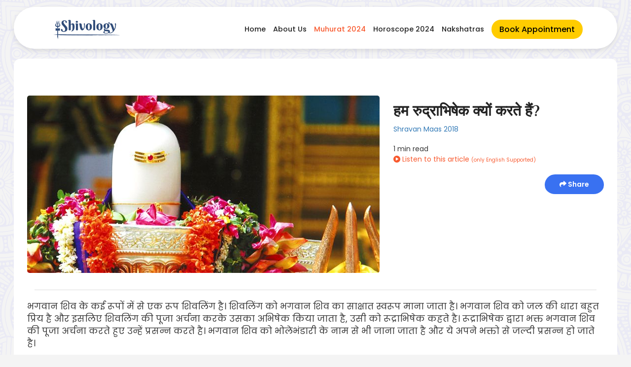

--- FILE ---
content_type: text/html; charset=UTF-8
request_url: https://shivology.com/articles/shravan-maas-2018/why-we-do-rudrabhishek/328
body_size: 9250
content:

<!DOCTYPE html>
<html lang="en">
<head>

  <meta http-equiv="Content-Type" content="text/html;charset=UTF-8">


  <meta name="viewport" content="width=device-width, initial-scale=1">
  <link rel="icon" type="image/png" href="https://www.shivology.com/img/fav.png" />
  <link rel="stylesheet" href="https://maxcdn.bootstrapcdn.com/bootstrap/3.3.7/css/bootstrap.min.css">

<!-- Include jQuery Mobile stylesheets -->

<base href="https://shivology.com/">

<meta name="google-site-verification" content="txV48oQHeHqxi8PCB2vYsWg2Yt0gc4ZtYrAk1h66w6g" />
 
<script src="https://kit.fontawesome.com/3f0669bf84.js" crossorigin="anonymous"></script> 

<script src="https://cdnjs.cloudflare.com/ajax/libs/jquery/3.3.1/jquery.min.js" type="text/javascript"></script>
   
   
    <link href='https://shivology.com/sggnstyle.css' rel='stylesheet' type='text/css'>

 

  <script src="https://maxcdn.bootstrapcdn.com/bootstrap/3.3.7/js/bootstrap.min.js"></script>
  <!-- Include the jQuery Mobile library -->



  <link rel="stylesheet" href="https://cdnjs.cloudflare.com/ajax/libs/font-awesome/4.7.0/css/font-awesome.min.css" />

 

<link rel="preconnect" href="https://fonts.googleapis.com">
<link rel="preconnect" href="https://fonts.gstatic.com" crossorigin>
<link href="https://fonts.googleapis.com/css2?family=Philosopher:ital,wght@0,400;0,700;1,400;1,700&family=Poppins:ital,wght@0,400;0,500;0,600;1,400;1,500;1,600&display=swap" rel="stylesheet">


<!-- Google Tag Manager -->
<script>(function(w,d,s,l,i){w[l]=w[l]||[];w[l].push({'gtm.start':
new Date().getTime(),event:'gtm.js'});var f=d.getElementsByTagName(s)[0],
j=d.createElement(s),dl=l!='dataLayer'?'&l='+l:'';j.async=true;j.src=
'https://www.googletagmanager.com/gtm.js?id='+i+dl;f.parentNode.insertBefore(j,f);
})(window,document,'script','dataLayer','GTM-KPJVXFT');</script>
<!-- End Google Tag Manager -->

<!-- Facebook Pixel Code -->
<script>
  !function(f,b,e,v,n,t,s)
  {if(f.fbq)return;n=f.fbq=function(){n.callMethod?
  n.callMethod.apply(n,arguments):n.queue.push(arguments)};
  if(!f._fbq)f._fbq=n;n.push=n;n.loaded=!0;n.version='2.0';
  n.queue=[];t=b.createElement(e);t.async=!0;
  t.src=v;s=b.getElementsByTagName(e)[0];
  s.parentNode.insertBefore(t,s)}(window, document,'script',
  'https://connect.facebook.net/en_US/fbevents.js');
  fbq('init', '213151963454398');
  fbq('track', 'PageView');
</script>
<noscript><img height="1" width="1" style="display:none"
  src="https://www.facebook.com/tr?id=213151963454398&ev=PageView&noscript=1"
/></noscript>
<!-- End Facebook Pixel Code -->


<!-- Hotjar Tracking Code for https://shivology.com/ -->
<script>
    (function(h,o,t,j,a,r){
        h.hj=h.hj||function(){(h.hj.q=h.hj.q||[]).push(arguments)};
        h._hjSettings={hjid:1780769,hjsv:6};
        a=o.getElementsByTagName('head')[0];
        r=o.createElement('script');r.async=1;
        r.src=t+h._hjSettings.hjid+j+h._hjSettings.hjsv;
        a.appendChild(r);
    })(window,document,'https://static.hotjar.com/c/hotjar-','.js?sv=');
</script>


<!-- Global site tag (gtag.js) - Google Ads: 760658271 -->
<script async src="https://www.googletagmanager.com/gtag/js?id=AW-760658271"></script>
<script>
  window.dataLayer = window.dataLayer || [];
  function gtag(){dataLayer.push(arguments);}
  gtag('js', new Date());

  gtag('config', 'AW-760658271');
</script>


 

</head>
<body>
    
    <!-- Google Tag Manager (noscript) -->
<noscript><iframe src="https://www.googletagmanager.com/ns.html?id=GTM-KPJVXFT"
height="0" width="0" style="display:none;visibility:hidden"></iframe></noscript>
<!-- End Google Tag Manager (noscript) -->


<script>
  fbq('track', 'ViewContent');
</script>

<style type="text/css">
 
body {
    font-family: 'Poppins', sans-serif!important;
} 

h1, h2 {
    font-family: 'Philosopher', sans-serif!important;
}

.text-center{
  text-align: center;
}
.new-logo{
  margin-left: 15%;
}
.yellow{
  color: #fff200;
}

.orange {
  color: #f8592e;
}
 
</style>

 
<header class="header-gpt">
  <div class="logo">
    <a href="https://shivology.com/">  
    <img src="https://shivology.com/img/Shivology Logo Dark.png" alt="Logo">
    </a>
  </div>    
  <nav>
    <ul>
        <a href="https://www.shivology.com/?utm_source=Website&utm_medium=Header&utm_campaign=Links"><p class="li-header-dark ">Home</p></a><a href="https://shivology.com/about-us.php?utm_source=Website&utm_medium=Header&utm_campaign=Links"><p class="li-header-dark ">About Us</p></a><a href="https://shivology.com/spiritual-events-and-news/shubh-muhurat/55?utm_source=Website&utm_medium=Header&utm_campaign=Links"><p class="li-header-dark orange">Muhurat 2024</p></a><a href="https://shivology.com/astrology/horoscope-2024/56?utm_source=Website&utm_medium=Header&utm_campaign=Links"><p class="li-header-dark ">Horoscope 2024</p></a><a href="https://shivology.com/astrology/dosha/shubh-aur-ashubh-nakashtra-in-hindi/113?utm_source=Website&utm_medium=Header&utm_campaign=Links"><p class="li-header-dark ">Nakshatras</p></a>
      <li><a href="https://shivology.com/book-appointment-sh.php?utm_source=Website&utm_medium=Header&utm_campaign=Links" class="book-btn">Book Appointment</a></li>
    </ul>
  </nav>
</header>


 




<link rel="stylesheet" href="https://cdnjs.cloudflare.com/ajax/libs/slick-carousel/1.8.1/slick-theme.min.css" integrity="sha512-17EgCFERpgZKcm0j0fEq1YCJuyAWdz9KUtv1EjVuaOz8pDnh/0nZxmU6BBXwaaxqoi9PQXnRWqlcDB027hgv9A==" crossorigin="anonymous" />


<link rel="stylesheet" href="https://cdnjs.cloudflare.com/ajax/libs/slick-carousel/1.8.1/slick.min.css" integrity="sha512-yHknP1/AwR+yx26cB1y0cjvQUMvEa2PFzt1c9LlS4pRQ5NOTZFWbhBig+X9G9eYW/8m0/4OXNx8pxJ6z57x0dw==" crossorigin="anonymous" />

<style type="text/css">

 

.img-float {
  float: left;
  margin-right: 2em;
}

.img-prop {
     border-radius: 0.5rem;
 }
 
.grad-purple {
    background: linear-gradient(0deg,#8b60ed,#b372bd);
    color:white;
    padding:2em;
    border-radius: 1em;
    margin-top: 1.5em;
    margin-bottom: 1.5em;
} 

.btnps{
    width: 45%;
    border-radius: 25px;
    font-size: 20px;
    font-weight: 700;
    border: solid;
    color: #553c03;
    border-color: #553c03;
    background-color: #FFC107;
}


table {
      width: 100%;
      border-collapse: collapse;
       
    }
    
td {
      padding: 10px;
      border: 1px solid #838383;
      text-align: left;
    }
    
 

    /* Alternate row colors */
    tr:nth-child(even) {
      background-color: #f4f9ff; /* Light blue shade */
    }

    tr:nth-child(odd) {
      background-color: #e1eefb; /* Dark blue */
    }    


.disclaimer-container {
    background-color: #175478; /* Background color for the disclaimer */
    color: #fff; /* Text color */
    padding: 10px; /* Padding around the text */
    font-size: 16px;
    font-weight: bold;
    text-align: center;
    border-radius: 10px; /* Rounded corners */
    box-shadow: 0px 4px 8px rgba(0, 0, 0, 0.1); /* Slight shadow for depth */
    margin: 10px auto; /* Margin for spacing around the container */
    max-width: 90%; /* Max width so it looks centered */
}
 
</style>


<br>


 
<!-- Article Section -->

<!-- Banner Section 
<div class="img-responsive">
    <img src="https://shivology.com/img/banner4.jpg" alt="Puja Banner" style=" display: block; width: 100%; ">
</div>

<br>
-->

  
<section id="category-section">
    
 

<title>रुद्राभिषेक क्यों किया जाता हैं? कैसे किया जाता हैं और लाभ क्या होते हैं रुद्राभिषेक से?
| शिवॉलजी</title>
<meta name="description" content="पायें शिव रुद्राभिषेक की सम्पूर्ण जानकारी क्यों की जाती हैं, पूजन विधि क्या है? महत्तव क्या है और लाभ कौन से प्राप्त होते हैं?
| शिवॉलजी"/>


<!-- Article Content -->
<div class="container">
    <br><br>
   <div class="row">
      
       <div class="col">
           
           <img src="https://shivology.com/img/article95.jpg" class="img-responsive img-prop img-float" style=" margin-bottom: 1em; " alt="Why we do Rudrabhishek?">
           
       </div>
           
       <div class="col">
             
           <!-- Article Name -->
           <h2 class="art-title-23" style=" margin-top: 0.5em; text-align: left;">हम रुद्राभिषेक क्यों करते हैं?</h2>
           
           <a href="https://shivology.com/festivals/shravan-maas-2018/32">Shravan Maas 2018</a>   
           <br><br>
           
           <div id="reading-time">             1 min read             
             
           </div>
 
           <button id="listenButton" style="color: #f8592e; background:none; border:none; padding-left: 0;"><i class="fa-solid fa-circle-play"></i> Listen to this article <span style="font-size:10px;">(only English Supported)</span></button>
           
           <div id="articleContentlisten" style="display: none;">
                      
           .'<p>भगवान शिव के कई रूपों में से एक रूप शिवलिंग है। शिवलिंग को भगवान शिव का साक्षात स्वरूप माना जाता है। भगवान शिव को जल की धारा बहुत प्रिय है और इसलिए शिवलिंग की पूजा अर्चना करके उसका अभिषेक किया जाता है, उसी को रूद्राभिषेक कहते है। रूद्राभिषेक द्वारा भक्त भगवान शिव की पूजा अर्चना करते हुए उन्हें प्रसन्न करते है। भगवान शिव को भोलेभंडारी के नाम से भी जाना जाता है और ये अपने भक्तो से जल्दी प्रसन्न हो जाते है।</p>
<p>&nbsp;</p>
<p><span style="color: #ff6600;"><strong>रूद्राभिषेक का लाभ</strong></span></p>
<p>मनुष्य जिस भी उद्देश्य से रूद्राभिषेक करता है, वह पूर्ण होता है।</p>
<p>रूद्राभिषेक करने से आपको सुख-शांति, खुशी, धन और सफलता मिलती है।</p>
<p>जल में इत्र मिलाकर अगर व्यक्ति रूद्राभिषेक करता है तो उसकी सारी बीमारियां नष्ट हो जाती है।</p>
<p>गन्ने के रस से रूद्राभिषेक करने पर लक्ष्मी की प्राप्ति होती है।</p>
<p>धनवृद्धि के लिए शहद और घी से रूद्र का अभिषेक करे।</p>
<p>रूद्राभिषेक करने से मनुष्य की हर मनोकामना पूरी होती है।</p>
<p>मोक्ष की प्राप्ति के लिए तीर्थस्थान के जल से अभिषेक करना चाहिए।</p>
<p>सरसों के तेल से अभिषेक करने पर शत्रु पराजित होते है।</p>
<p>रुद्राभिषेक से मानव की आत्मशक्ति, ज्ञानशक्ति और मंत्रशक्ति जागृत होती है |</p>
<p>अभिषेक से ग्रह दोष और रोगों से मुक्ति मिल जाती है।</p>
<p>भगवान शिव का रूद्राभिषेक करने से मनवांछित फल प्राप्त होता है।</p>
<p>&nbsp;</p>
<p><span style="color: #ff6600;"><strong>रूद्राभिषेक का महत्व </strong></span></p>
<p>प्राचीन कथा के अनुसार विष्णु की नाभि से उत्पन्न कमल से ब्रह्मा जी की उत्पत्ति हुई थी।</p>
<p>ब्रह्माजी द्वारा अपने जन्म का कारण पूछने पर विष्णुजी ने ब्रह्मा की उत्पत्ति का रहस्य बताया।</p>
<p>यह कहा कि मेरे कारण ही आपका जन्म हुआ है, लेकिन ब्रह्माजी यह स्वीकार करने के लिए तैयार नहीं हुए और दोनों में युद्ध शुरू हो गया।</p>
<p>भगवान शिव इस युद्ध से नाराज होकर रुद्र लिंग रूप में अवतरित हुए।</p>
<p>इस लिंग का आदि -अंत जब ब्रह्मा और विष्णु को पता नहीं चला तो उन्होंने हार मान ली।</p>
<p>फिर दोनों ने मिलकर लिंग का अभिषेक किया, जिससे भगवान शिव प्रसन्न हो गए और तभी से रुद्राभिषेक का आरम्भ हुआ।</p>
<p>&nbsp;</p>
<p><span style="color: #ff6600;"><strong>पूजा विधि</strong></span></p>
<p>रूद्राभिषेक ब्राह्मण द्वारा सम्पन्न करवाया जाता है।</p>
<p>इस रूद्राभिषेक में पंचामृत से लेकर गन्ने का रस, दीपक, तेल या घी, फूल, फल इत्यादि सामग्री का प्रयोग होता है।</p>
<p>शिवलिंग को उत्तर दिशा में स्थापित करते हुए भक्त शिवलिंग के निकट पूर्व दिशा की ओर मुंख करके बैठते हैं।</p>
<p>रूद्राभिषेक का प्रारंभ गंगा जल से किया जाता है और गंगा जल के साथ हर तरह के अभिषेक के बीच शिवलिंग को स्नान करवाया जाता है।</p>
<p>इसके बाद अभिषेक के लिए आवश्यक सभी सामग्री शिवलिंग पर अर्पण की जाती है।</p>
<p>अंत में, भगवान की आरती करने के बाद विशेष व्यंजन अर्पित किये जाते हैं।</p>
<p>रूद्राभिषेक की संपूर्ण प्रक्रिया में रूद्राम या ' ॐ नम: शिवाय' का जाप किया जाता है।</p>
<p>&nbsp;</p>
<p style="text-align: center;"><span style="color: #ff6600;"><strong>रूद्राभिषेक का मंत्र</strong></span></p>
<p style="text-align: center;"><strong><span style="color: #993366;">ॐ नम:शिवाय</span></strong></p>
<p style="text-align: center;"><strong><span style="color: #993366;">ॐ हौं जूं सः ॐ भूर्भुवः स्वः ॐ त्र्यम्&zwj;बकं यजामहे सुगन्धिं पुष्टिवर्धनम् उर्वारुकमिव बन्&zwj;धनान् मृत्&zwj;योर्मुक्षीय मामृतात् ॐ स्वः भुवः भूः ॐ सः जूं हौं ॐ&nbsp;!!</span></strong></p>.'           
           
           </div>
           
           
           <br><br>
                         
           <a href="https://www.facebook.com/sharer.php?u=http%3A%2F%2Fshivology.com%2Farticles%2Fshravan-maas-2018%2Fwhy-we-do-rudrabhishek%2F328" class="share-button" style=" float: right; "><i class="fas fa-share"></i> Share</a> 
           
          
           
   
       </div>

        
   </div>
   
   <hr style=" border-top: 1px solid #dddddd; ">
   
   <div id="article-content" class="row " style="font-size:18px;">
       <p>भगवान शिव के कई रूपों में से एक रूप शिवलिंग है। शिवलिंग को भगवान शिव का साक्षात स्वरूप माना जाता है। भगवान शिव को जल की धारा बहुत प्रिय है और इसलिए शिवलिंग की पूजा अर्चना करके उसका अभिषेक किया जाता है, उसी को रूद्राभिषेक कहते है। रूद्राभिषेक द्वारा भक्त भगवान शिव की पूजा अर्चना करते हुए उन्हें प्रसन्न करते है। भगवान शिव को भोलेभंडारी के नाम से भी जाना जाता है और ये अपने भक्तो से जल्दी प्रसन्न हो जाते है।</p>
<p>&nbsp;</p>
<p><span style="color: #ff6600;"><strong>रूद्राभिषेक का लाभ</strong></span></p>
<p>मनुष्य जिस भी उद्देश्य से रूद्राभिषेक करता है, वह पूर्ण होता है।</p>
<p>रूद्राभिषेक करने से आपको सुख-शांति, खुशी, धन और सफलता मिलती है।</p>
<p>जल में इत्र मिलाकर अगर व्यक्ति रूद्राभिषेक करता है तो उसकी सारी बीमारियां नष्ट हो जाती है।</p>
<p>गन्ने के रस से रूद्राभिषेक करने पर लक्ष्मी की प्राप्ति होती है।</p>
<p>धनवृद्धि के लिए शहद और घी से रूद्र का अभिषेक करे।</p>
<p>रूद्राभिषेक करने से मनुष्य की हर मनोकामना पूरी होती है।</p>
<p>मोक्ष की प्राप्ति के लिए तीर्थस्थान के जल से अभिषेक करना चाहिए।</p>
<p>सरसों के तेल से अभिषेक करने पर शत्रु पराजित होते है।</p>
<p>रुद्राभिषेक से मानव की आत्मशक्ति, ज्ञानशक्ति और मंत्रशक्ति जागृत होती है |</p>
<p>अभिषेक से ग्रह दोष और रोगों से मुक्ति मिल जाती है।</p>
<p>भगवान शिव का रूद्राभिषेक करने से मनवांछित फल प्राप्त होता है।</p>
<p>&nbsp;</p>
<p><span style="color: #ff6600;"><strong>रूद्राभिषेक का महत्व </strong></span></p>
<p>प्राचीन कथा के अनुसार विष्णु की नाभि से उत्पन्न कमल से ब्रह्मा जी की उत्पत्ति हुई थी।</p>
<p>ब्रह्माजी द्वारा अपने जन्म का कारण पूछने पर विष्णुजी ने ब्रह्मा की उत्पत्ति का रहस्य बताया।</p>
<p>यह कहा कि मेरे कारण ही आपका जन्म हुआ है, लेकिन ब्रह्माजी यह स्वीकार करने के लिए तैयार नहीं हुए और दोनों में युद्ध शुरू हो गया।</p>
<p>भगवान शिव इस युद्ध से नाराज होकर रुद्र लिंग रूप में अवतरित हुए।</p>
<p>इस लिंग का आदि -अंत जब ब्रह्मा और विष्णु को पता नहीं चला तो उन्होंने हार मान ली।</p>
<p>फिर दोनों ने मिलकर लिंग का अभिषेक किया, जिससे भगवान शिव प्रसन्न हो गए और तभी से रुद्राभिषेक का आरम्भ हुआ।</p>
<p>&nbsp;</p>
<p><span style="color: #ff6600;"><strong>पूजा विधि</strong></span></p>
<p>रूद्राभिषेक ब्राह्मण द्वारा सम्पन्न करवाया जाता है।</p>
<p>इस रूद्राभिषेक में पंचामृत से लेकर गन्ने का रस, दीपक, तेल या घी, फूल, फल इत्यादि सामग्री का प्रयोग होता है।</p>
<p>शिवलिंग को उत्तर दिशा में स्थापित करते हुए भक्त शिवलिंग के निकट पूर्व दिशा की ओर मुंख करके बैठते हैं।</p>
<p>रूद्राभिषेक का प्रारंभ गंगा जल से किया जाता है और गंगा जल के साथ हर तरह के अभिषेक के बीच शिवलिंग को स्नान करवाया जाता है।</p>
<p>इसके बाद अभिषेक के लिए आवश्यक सभी सामग्री शिवलिंग पर अर्पण की जाती है।</p>
<p>अंत में, भगवान की आरती करने के बाद विशेष व्यंजन अर्पित किये जाते हैं।</p>
<p>रूद्राभिषेक की संपूर्ण प्रक्रिया में रूद्राम या ' ॐ नम: शिवाय' का जाप किया जाता है।</p>
<p>&nbsp;</p>
<p style="text-align: center;"><span style="color: #ff6600;"><strong>रूद्राभिषेक का मंत्र</strong></span></p>
<p style="text-align: center;"><strong><span style="color: #993366;">ॐ नम:शिवाय</span></strong></p>
<p style="text-align: center;"><strong><span style="color: #993366;">ॐ हौं जूं सः ॐ भूर्भुवः स्वः ॐ त्र्यम्&zwj;बकं यजामहे सुगन्धिं पुष्टिवर्धनम् उर्वारुकमिव बन्&zwj;धनान् मृत्&zwj;योर्मुक्षीय मामृतात् ॐ स्वः भुवः भूः ॐ सः जूं हौं ॐ&nbsp;!!</span></strong></p>
   </div>
   
 
<div class="disclaimer-container">
    <marquee behavior="scroll" direction="left" scrollamount="5">
        Disclaimer: We are not associated with any temple/religious institution across India and Foreign Countries. If you book any kind of Puja service, then we will perform the puja on your behalf as per your request and the puja will be performed here at our place.
    </marquee>
</div>

</div>
<br> 

 
</section>

<!-- Article Section Ends -->    
 
<br> 

<!-- Trending Articles --> 
<div class="container">
 
 <h3 class="art-title-23">Trending Articles</h3>
 <br>
 <div class="flex-cc">
 
        

   <div class="container img-card">
           <a href="https://shivology.com/articles/shubh-muhurat/marriage-muhurat/926"> 
           <div class="flex-container-row">
               <img src="https://shivology.com/img/auspicious-marriage-muhurat.jpg" width="100" class="img-responsive img-prop" alt="marriage-muhurat">
           <h5 class="h5-title">शुभ विवाह मुहूर्त 2024</h5>

           </div>
           </a>
            
           <a href="https://shivology.com/articles/shubh-muhurat/marriage-muhurat/926" class="text-float clearfix">Read More <i class="fas fa-caret-right" aria-hidden="true"></i></a>           
      
   </div>


   <div class="container img-card">
           <a href="https://shivology.com/articles/shubh-muhurat/griha-pravesh-muhurat/927"> 
           <div class="flex-container-row">
               <img src="https://shivology.com/img/griha-pravesh-muhurat.jpg" width="100" class="img-responsive img-prop" alt="griha-pravesh-muhurat">
           <h5 class="h5-title">गृह प्रवेश शुभ मुहूर्त 2024</h5>

           </div>
           </a>
            
           <a href="https://shivology.com/articles/shubh-muhurat/griha-pravesh-muhurat/927" class="text-float clearfix">Read More <i class="fas fa-caret-right" aria-hidden="true"></i></a>           
      
   </div>


   <div class="container img-card">
           <a href="https://shivology.com/articles/shubh-muhurat/vehicle-purchase-muhurat/929"> 
           <div class="flex-container-row">
               <img src="https://shivology.com/img/shubh-vehicle-purchase-muhurat.jpg" width="100" class="img-responsive img-prop" alt="vehicle-purchase-muhurat">
           <h5 class="h5-title">वाहन खरीदने का शुभ मुहूर्त 2024</h5>

           </div>
           </a>
            
           <a href="https://shivology.com/articles/shubh-muhurat/vehicle-purchase-muhurat/929" class="text-float clearfix">Read More <i class="fas fa-caret-right" aria-hidden="true"></i></a>           
      
   </div>
   


 </div>
</div>

<!-- Trending Articles Ends --> 

<br>

<div class="container">

<section class="grad-purple">
<span style=" font-size: 20px; "><strong>Get Detailed Consultation with Acharya Gagan</strong></span>
<br>
<span style="font-size:16px">Discuss regarding all your concerns with Acharyaji over the call and get complete solution for your problem. </span>
<br>

<a href="https://shivology.com/book-appointment.php?utm_source=Website&utm_medium=Article&utm_campaign=Banner">
<button class="btn consult-button" style=" margin-top: 2em; ">Book Now</button>
</a>
    
</section>   
</div>  

<br><br>

 


<!-- Event snippet for Book Puja Now button conversion page
In your html page, add the snippet and call gtag_report_conversion when someone clicks on the chosen link or button. -->
<script>
function gtag_report_conversion(url) {
  var callback = function () {
    if (typeof(url) != 'undefined') {
      window.location = url;
    }
  };
  gtag('event', 'conversion', {
      'send_to': 'AW-760658271/8ol3COW365ICEN_y2uoC',
      'event_callback': callback
  });
  return false;
}
</script>


  

<script src="https://ajax.googleapis.com/ajax/libs/jquery/3.5.1/jquery.min.js"></script>

<script src="https://cdnjs.cloudflare.com/ajax/libs/slick-carousel/1.8.1/slick.min.js" integrity="sha512-XtmMtDEcNz2j7ekrtHvOVR4iwwaD6o/FUJe6+Zq+HgcCsk3kj4uSQQR8weQ2QVj1o0Pk6PwYLohm206ZzNfubg==" crossorigin="anonymous"></script>

<script type="text/javascript">
	$('.slider').slick({
  dots: true,
  infinite: true,
  speed: 300,
  slidesToShow: 1,
  slidesToScroll: 1,
  autoplay: true,
  autoplaySpeed: 5000,
  responsive: [
    {
      breakpoint: 1024,
      settings: {
        slidesToShow: 1,
        slidesToScroll: 1,
        infinite: true,
        dots: true
      }
    },
    {
      breakpoint: 600,
      settings: {
        slidesToShow: 1,
        slidesToScroll: 1
      }
    },
    {
      breakpoint: 480,
      settings: {
        slidesToShow: 1,
        slidesToScroll: 1
      }
    }
    // You can unslick at a given breakpoint now by adding:
    // settings: "unslick"
    // instead of a settings object
  ]
});
	

</script>




<script type="text/javascript">
	$('.slider-img').slick({
  dots: true,
  infinite: true,
  speed: 300,
  slidesToShow: 2,
  slidesToScroll: 1,
  autoplay: true,
  autoplaySpeed: 3000,
  responsive: [
    {
      breakpoint: 1024,
      settings: {
        slidesToShow: 2,
        slidesToScroll: 1,
        infinite: true,
        dots: true
      }
    },
    {
      breakpoint: 600,
      settings: {
        slidesToShow: 2,
        slidesToScroll: 1,
        arrows: false
      }
    },
    {
      breakpoint: 480,
      settings: {
        slidesToShow: 2,
        slidesToScroll: 1,
        arrows: false
      }
    }
    // You can unslick at a given breakpoint now by adding:
    // settings: "unslick"
    // instead of a settings object
  ]
});
	

</script> 

<!--
<script>
function speakArticle() {
  var articleContentlisten = document.getElementById("articleContentlisten").innerText;
  var msg = new SpeechSynthesisUtterance(articleContentlisten);
  window.speechSynthesis.speak(msg);
}

var listenButton = document.getElementById("listenButton");
listenButton.addEventListener("click", speakArticle);
</script>
-->

<script>
var speechSynthesis = window.speechSynthesis;
var selectedVoiceIndex = 0; // Index of the selected voice

// Function to start the speech
function startSpeech() {
  var articleContentlisten = document.getElementById("articleContentlisten").innerText;
  var msg = new SpeechSynthesisUtterance(articleContentlisten);
  msg.voice = speechSynthesis.getVoices()[selectedVoiceIndex];
  speechSynthesis.speak(msg);
}

// Set a default voice
speechSynthesis.onvoiceschanged = function() {
  var voices = speechSynthesis.getVoices();
  // Set your desired default voice index
  selectedVoiceIndex = 2; // Example: selecting the second voice
};

var listenButton = document.getElementById("listenButton");
listenButton.addEventListener("click", startSpeech);
</script>


<style type="text/css">
  .footer_link{
    color: white!important;
    cursor: pointer;

  }
   .footer_link:hover {
    color: white!important;
    cursor: pointer;
    
  }

.footer-img1{
margin-bottom: 2%;

}


.img-center{

margin-left: auto;
margin-right: auto;

}

@media only screen and (max-width: 600px) {
    .maxout{
        margin-bottom: 5%;
    }
}

 

.cnak {
  background: #4d3860;
  color: white;
  margin-left: auto;
  margin-right: auto;
}

.cnakp {
  background: #422f48;
  color: white;
  margin-left: auto;
  margin-right: auto;
}

.cnakq {
  color: white;
  margin-left: auto;
  margin-right: auto;
}

hr.style13 {
	height: 10px;
	border: 0;
	box-shadow: 0 10px 10px -10px #8c8b8b inset;
}

hr.style14 { 
  border: 0; 
  height: 1px; 
  background-image: -webkit-linear-gradient(left, #f0f0f0, #8c8b8b, #f0f0f0);
  background-image: -moz-linear-gradient(left, #f0f0f0, #8c8b8b, #f0f0f0);
  background-image: -ms-linear-gradient(left, #f0f0f0, #8c8b8b, #f0f0f0);
  background-image: -o-linear-gradient(left, #f0f0f0, #8c8b8b, #f0f0f0); 
}


.li-header-ak {
    margin-right: 0px;
    color: white;
    font-family: Nunito;
    font-weight: 600!important;
    font-size: 17px!important;
}

 
</style>

 


 

<div class="container-fluid cnakp" style=" padding-top: 2em;">


<center style="
    padding-left:  10%;
    padding-right: 10%;
">
 
 
<div class="row">

   <div class="col-md-4">
    <p style="font-size:17px;"><strong>100% Secured Payment Methods</strong></p>
    <img src="https://shivology.com/img/bm1.png" class="img-responsive" alt="Shivology">
   </div>

   <div class="col-md-4">
    <p style="font-size:17px;"><strong>Associated with Major Courier Partners</strong></p>
    <img src="https://shivology.com/img/bm2.png" class="img-responsive" alt="Shivology">
   </div>

   <div class="col-md-4">
    <p style="font-size:17px;"><strong>We provide Spiritual Services Worldwide</strong></p>
    <img src="https://shivology.com/img/bm3.png" class="img-responsive" alt="Spiritual Services in USA, Canada, UK, Germany, Australia, France & many more">
   </div>

</div>

<br>

</center>


</div>





   <footer class="footer footer-cont">
             <br>

            <div class="container footer-mob-cont">
              <center>
              <div class="row">
                <div class="col-md-4 maxout">
                    <h4 style="color: #ffd60a;"><strong>Our Services</strong></h4>

<a href="https://shivology.com/book-appointment.php?utm_source=Website&utm_medium=Footer&utm_campaign=Col_Links"><p class="li-header-ak">Astrology Consultation</p></a><a href="https://shivology.com/book-appointment.php?utm_source=Website&utm_medium=Footer&utm_campaign=Col_Links"><p class="li-header-ak">Spiritual Services</p></a><a href="https://shivology.com/spiritual-events-and-news/shubh-muhurat/55?utm_source=Website&utm_medium=Footer&utm_campaign=Col_Links"><p class="li-header-ak">Muhurat 2024</p></a>


           
                    
                </div>


                <div class="col-md-4 maxout">
                  <h4 style="color: #ffd60a;"><strong>Articles</strong></h4>

                
<a href="https://shivology.com/astrology/dosha/what-is-kaal-sarp-dosha-and-what-are-its-effects/7?utm_source=Website&utm_medium=Footer&utm_campaign=Col_Links"><p class="li-header-ak">Kaal Sarp Dosha Effects</p></a><a href="https://shivology.com/astrology/horoscope-2024/56?utm_source=Website&utm_medium=Footer&utm_campaign=Col_Links"><p class="li-header-ak">Horoscope 2024</p></a><a href="https://shivology.com/astrology/dosha/what-is-sharapit-dosh/586?utm_source=Website&utm_medium=Footer&utm_campaign=Col_Links"><p class="li-header-ak">Shrapit Dosha</p></a>   


                </div>



                <div class="col-md-4 maxout">
                  <h4 style="color: #ffd60a;"><strong>Contact Us</strong></h4>
                    <a href="tel: +91-9599955918"><p style="color:white; font-size:17px;"><i class="fa fa-phone"></i>&nbsp; +91-9599955918</p></a>
                    <a href="mailto:shivology108@gmail.com?Subject=Query"><p style="color:white; font-size:17px;"><i class="fa fa-envelope"></i>&nbsp; shivology108@gmail.com</p></a>
                    <p style="font-size:17px;"><i class="fa fa-map-marker"></i>&nbsp; New Delhi, India</p>
                    
                </div>



              </div>
</center>

<br>
              <div class="container social-cont">
                
            <div class="row">
   
        <center>
               <a target="_blank" href="https://www.facebook.com/shivology108/" class="footer_link"><i class="fa fa-facebook-square social-footer" aria-hidden="true"></i></a>
              <a target="_blank" href="https://twitter.com/Shivology1008" class="footer_link"> <i class="fa fa-twitter social-footer" aria-hidden="true"></i></a>
              <a target="_blank" href="https://www.youtube.com/c/shivology" class="footer_link"> <i class="fa fa-youtube-play social-footer" aria-hidden="true"></i></a>
              <a target="_blank" href="https://www.instagram.com/shivology108/" class="footer_link"> <i class="fa fa-instagram social-footer" aria-hidden="true"></i></a>

 <!-- <a target="_blank" href="https://goo.gl/maps/yfxZPHtzJxB2" class="footer_link"> <i class="fa fa-google-plus social-footer" aria-hidden="true"></i></a> -->
          
            </center>
        </div>

              </div>


<div class="container-fluid cnakq" style=" padding-top: 15px;">


<center>


<div class="row">

   <div class="col-md-4">
    <h4 style="color: #ffd60a;"><strong>Important Links</strong></h4>
    
    
       <div class="row" style="font-size:17px;">
         <a href="https://shivology.com/disclaimer.php?utm_source=Website&utm_medium=Footer&utm_campaign=Lwr_Links"><p style="color: white;">Disclaimer</p></a>
       </div>
       <div class="row" style="font-size:17px;">
         <a href="https://shivology.com/terms-and-conditions.php?utm_source=Website&utm_medium=Footer&utm_campaign=Lwr_Links"><p style="color: white;">Terms & Conditions</p></a>
       </div>
       <div class="row" style="font-size:17px;">
         <a href="https://shivology.com/terms-and-conditions.php?utm_source=Website&utm_medium=Footer&utm_campaign=Lwr_Links"><p style="color: white;">Privacy Policy</p></a>
       </div>
   </div>

   <div class="col-md-4">
    <h4 style="color: #ffd60a;"><strong>Reports</strong></h4>
     
       <div class="row" style="font-size:17px;">
         <a href="https://www.shivology.com?utm_source=Website&utm_medium=Footer&utm_campaign=Links"><p style="color: white;">Ask Any Question Report</p> </a>
       </div>
       <div class="row" style="font-size:17px;">
          <a href="https://www.shivology.com?utm_source=Website&utm_medium=Footer&utm_campaign=Links"><p style="color: white;">Muhurat Calculator</p> </a>
       </div>
       <div class="row" style="font-size:17px;">
        <a href="https://www.shivology.com?utm_source=Website&utm_medium=Footer&utm_campaign=Links"> <p style="color: white;">Dosha Reports</p> </a>
       </div>
   </div>

   <div class="col-md-4">
    <h4 style="color: #ffd60a;"><strong>Shubh Muhurat 2024</strong></h4>
    <div class="row" style="font-size:17px;">
         <a href="https://shivology.com/spiritual-events-and-news/shubh-muhurat/marriage-muhurat/926?utm_source=Website&utm_medium=Footer&utm_campaign=Lwr_Links"><p style="color: white;">Marriage Muhurat 2024</p></a>
       </div>
       <div class="row" style="font-size:17px;">
         <a href="https://shivology.com/spiritual-events-and-news/shubh-muhurat/griha-pravesh-muhurat/927?utm_source=Website&utm_medium=Footer&utm_campaign=Lwr_Links"><p style="color: white;">Griha Pravesh Muhurat 2024</p></a>
       </div>
       <div class="row" style="font-size:17px;">
         <a href="https://shivology.com/spiritual-events-and-news/shubh-muhurat/mundan-muhurat/928?utm_source=Website&utm_medium=Footer&utm_campaign=Lwr_Links"><p style="color: white;">Mundan Muhurat 2024</p></a>
       </div>
       <div class="row" style="font-size:17px;">
         <a href="https://shivology.com/spiritual-events-and-news/shubh-muhurat/vehicle-purchase-muhurat/929?utm_source=Website&utm_medium=Footer&utm_campaign=Lwr_Links"><p style="color: white;">Vehicle Purchase Muhurat 2024</p></a>
       </div>
   </div>

</div>

<br>

</center>


</div>


<hr class="footer-sep">
  
  <center>

  <p>&copy; Shivology 2025. All Rights Reserved</p>
  <a href="https://shivology.com/terms-and-conditions.php"><p style="color:white;">Terms & Conditions | Privacy Policy | Disclaimer</p></a>

  </center>
 
            </div>

<br>



          </footer>
      </div>
  </div>

 <script>
       $(document).ready(function() {
      $("#content-slider").lightSlider({
                loop:true,
                keyPress:true
            });
            $('#image-gallery').lightSlider({
                gallery:true,
                item:1,
                thumbItem:9,
                slideMargin: 0,
                speed:500,
                auto:true,
                loop:true,
                onSliderLoad: function() {
                    $('#image-gallery').removeClass('cS-hidden');
                }  
            });
    });
    </script>

<!-- Global site tag (gtag.js) - Google Analytics -->
<script async src="https://www.googletagmanager.com/gtag/js?id=UA-134131431-1"></script>
<script>
  window.dataLayer = window.dataLayer || [];
  function gtag(){dataLayer.push(arguments);}
  gtag('js', new Date());

  gtag('config', 'UA-134131431-1');
</script>




</body>

  <!--   Core JS Files   -->
  


  <!--  Google Maps Plugin    -->
  

  <!-- Material Dashboard javascript methods -->


  <!-- Material Dashboard DEMO methods, don't include it in your project! -->
  
</html>




--- FILE ---
content_type: text/css
request_url: https://shivology.com/sggnstyle.css
body_size: 10898
content:
    .collapse-right-nav{
      float: left;
      margin: 2%;
      border: none;
    }


    .back-nav-color{
      background: #4d3374;
      box-shadow: 0px 1px 2px 0px;
    

    }
    .navbar{
      border: none;
    }


.test-mob{
font-size: 17px;

}

.floater{
bottom: 8%!important;

}

.mob-test-head{

    font-size: 23px;
    margin-top: 7%;
    color: #91143e;
}


    .bar1, .bar2, .bar3 {
      width: 29px;
      height: 2px;
      background-color: #ffffff;
      margin: 6px 0;
      transition: 0.4s;
    }

    .change .bar1 {
      -webkit-transform: rotate(-45deg) translate(-9px, 6px) ;
      transform: rotate(-45deg) translate(-9px, 6px) ;
    }

    .change .bar2 {opacity: 0;}

    .change .bar3 {
      -webkit-transform: rotate(45deg) translate(-8px, -8px) ;
      transform: rotate(45deg) translate(-8px, -8px) ;
    }


    .bar-padding{
      padding: 4%;
    }


    .product-image{
      margin: auto;
      width: 100%;
    }

    .c-bread{
      padding-left: 1%;
      color: grey;
    }

    .product-name{

      color: #dc143c;

    }

    .sku{
      color: grey;

    }

    .stars{
      float: right;
      color: #ffcc00;
      padding-right: 2%;
      font-size: 18px;
    }



    .prices{
      font-size: 25px;
      font-weight: 600;
      color: #dc143c;

    }

    strike{
      color: grey;
      padding-right: 2%;
          font-size: 18px;
    }

    .reviews-count-top{
      color: black;
      font-size: 14px;
      text-align: center;
    }


    .cart-svg{
      float: right;
      height: 35px;
      padding: 1%;
    }

    .offer-heading{
      color: #dc143c;
      font-size: 17px;
      font-weight: 700;
    }

    .coupon-box{

      border: 3px solid grey;
      border-style: dashed;
      background: #e8e8e8;
      font-size: 17px;


    }

    .description-heading{
      color: #dc143c;
      font-size: x-large;  
    }


    .check-pin{
      color: #dc143c;
      font-size: x-large; 

    }

    .pin-box{
      width: 72%;
      margin: 2% 0%;
    }

    .pin-btn{
      background-color: #03A9F4;
      color: white;
      font-size: 18px;
      border-radius: 0px;
      border-color: #03A9F4;
    }


    .border-none{
      border-radius: 0px;
    }


    .description{
      text-align: justify;
    }

    .reviews-heading{
      color: #dc143c;
      font-size: x-large;
    }

    .review-user{
      font-weight: 700;
    color: #D84315;
    }

    .review-date{
      font-weight: 600;
    }


    .nav-tabs>li>a.tabs{
      padding: 10px 8px;
      color: #1e6faf;
      font-size: 13px;
      font-weight: 600;

    }

    .pin-input{
      height: 39px;
    }

    .nav-tabs>li.active{
      border-bottom: 4px solid #2196F3;
    }

   



  /* sidebar */


  .sidenav {
    height: 100%; /* 100% Full-height */
    width: 0; /* 0 width - change this with JavaScript */
    position: fixed; /* Stay in place */
    z-index: 1001; /* Stay on top */
    top: 0;
    left: 0;
    background-color: #fff; /* Black*/
    overflow-x: hidden; /* Disable horizontal scroll */

    transition: 0.5s; /* 0.5 second transition effect to slide in the sidenav */
  }

  /* The navigation menu links */
  .sidenav a {
    padding: 8px 8px 8px 32px;
    text-decoration: none;
    font-size: 16px;
    color: #818181;
    display: block;
    transition: 0.3s
  }

  /* When you mouse over the navigation links, change their color */
  .sidenav a:hover, .offcanvas a:focus{
    color: #111;
  }

  /* Position and style the close button (top right corner) */
  .sidenav .closebtn {
    
       padding: 0px 0px 0px 0px;
    font-size: 36px;
  
  }

  /* Style page content - use this if you want to push the page content to the right when you open the side navigation */
  #main {
    transition: margin-left .5s;
    padding: 20px;
  }

  /* On smaller screens, where height is less than 450px, change the style of the sidenav (less padding and a smaller font size) */
  @media screen and (max-height: 450px) {
    .sidenav {padding-top: 15px;}
    .sidenav a {font-size: 18px;}
  }



  /* sidebar ends*/




  .red-strip{
    height: 30px;
    background-color: #d22133;
  }


body{
  font-family: 'Poppins', sans-serif;
}


.footer-link{
  color: white;
}



.search-result{
  margin-bottom: 0px;
}



.slider-wider{
  display: -webkit-inline-box;
  position: relative;

}


.slider-images{

        
        height: 160px;
}


.slider-class{
  margin-right: 2%;
  width: 40%;
}




.inline-flex{
  display: flex;
}


.img-conf{

    width: 100%;
     margin-bottom: 12%;
    height: 100%;
    box-shadow: 0px 0px 2px 1px black;
}


.overflow-x-hidden{
  overflow-x: hidden;
}


.border-bottom-me{
  border-bottom: 1px solid #dedada;
}



.red-carpet{
      background: #4d3374;
  margin-right: 0px;
  margin-left: 0px;
  height: 50px;
}

.login-login{

}

.color-white{
  color: white;
}

.margin-top-arrow{
  
      margin-top: 30%;
}

.margin-top-login{
      margin-top: 10%;
    font-size: 16px;
    float: right;
    color: white;
}


.collapse{
  margin-left: 6%;
}

.seemore{
  margin-top: 20px;
    margin-right: 2%;
}
.seemore2{
  margin-top: -31px;
    margin-right: 2%;
    float: right;
}

.margin-right-3{
      margin-right: 4%;
}

.deg-90{
  transform: rotate(90deg);
}

.deg-0{
  transform: rotate(0deg);
}



.margin-2{
  margin-left: 2%;
}


.logoing{
 font-size: 24px;
 color: white; 
 margin-top: 2%;

}

.logoing2{

 margin-top: 3.7%;
}


body{
  font-family: 'Poppins', sans-serif;
  background-color: #f4f4f4!important;
  background-image: url('../pattern.png');
}


  .idharer{
    margin-left: 20%;
  }
  .toimage{
    border-radius: 195px;
    width: 35%;
       box-shadow: 2px 2px 10px rgba(0, 0, 0, 0.57);
        margin-top: -16%;
        margin-right: auto;
        margin-left: auto;
  }
  .reviewing_no{
    font-size: 22px;
    color: #004a80;
    width: 40%;
    padding-left: 0%;
    text-align: center;
    font-weight: 600;

  }
  .reviewing_no2{
    font-size: 22px;
    color: #004a80;
    text-align: center;
    margin-left: 20%;
    width: 40%;
    font-weight: 600;

  }
  .uparkheenchna{
    margin-top: -16%;
    margin-left: -2%;
  }
  .fa-thumbs-o-up{
    font-size: 20px;
  }
  .reviewing_text{
    font-size: 16px;
  }
  .vendor_name{
    color: #3d0e1e;
    font-size: 22px;
    font-weight: 600;
    margin-top: 4%;
  }
  .locality_name{
    color: #3d3d3d;
    font-size: 16px;
  }
  .ruler{
        border-color: #cfcfcf;
    width: 92%;
        margin-top: 10px;
            margin-bottom: 10px;
  }

 .pencil-desk{
font-size: 24px!important;
 }
 .fa-superpowers{
  color: #00bcd4;
 }
 .fa-check-circle{
  color: #4caf50;
 }
 .specialization{
  font-weight: 600;
  color: #004a80;
  font-size: 18px;
 }
 .categories{
  margin-top: 5%;
  font-size: 17px;
 }


.categories-desk{
 margin-top: 2%;
font-size: 17px;
}

 .rkt_verified{
  color: #4caf50;
  font-size: 20px;
 }
 .verify_text{
margin-top: -1%;
margin-left: 2%;
 }
  .specialization2{
  font-weight: 600;
  color: #717171;
  display: inline-flex;
 }
   .specialization2{
  font-weight: 600;
  color: #717171;
  font-size: 17px!important;
 }
 div.col-xs-7.specialization.specialization3{
  font-size: 17px!important;
 }
 .rating_section{
     background-color: white;
    display: inline-flex;
    margin-top: 5%;
    padding-top: 6%;
    padding-bottom: 6%;
    font-size: 20px;
 }
  .rating_section_desk{
     background-color: #f1f1f1;
    display: inline-flex;
    margin-top: 1%;
    padding-top: 2%;
    padding-bottom: 2%;
    font-size: 20px;
        width: 96%;
    margin-left: 2%;
 }
  .social_section{
     background-color: white;
    display: inline-flex;
    margin-top: 5%;
    
    padding-bottom: 3%;
    font-size: 20px;
    padding-left: 15%;
 }
 .post-section{
  display: inline-flex;
 }
 .br-theme-fontawesome-stars{
    color: #FF9800!important;
}
.ratering{
  margin-left: -7%;
}
.rate-show{
  margin-left: 5%;
  margin-top: -1%;
}
.bio_card{
  background-color: white;
    margin-top: 4%;
    width: 94%;

    box-shadow: 0px 2px 9px -1px rgba(50, 50, 50, 0.54);

}

.bio_card_desk{
  background-color: white;
    margin-top: 4%;
    width: 100%;

    box-shadow: 0px 2px 9px -1px rgba(50, 50, 50, 0.54);

}

.pointer-class{
  cursor: pointer;
}

.article_card2{
  background-color: white;
    margin-top: 0%;
    width: 100%;
    padding: 2%;
    box-shadow: 0px 2px 6px -1px rgba(50, 50, 50, 0.54);
    margin-bottom: 2%;

}

.morecontent span {
    display: none;
}
.morelink {
    display: block;
    font-size: 18px;
    margin-bottom: 2%;
    float: right;
}
.card-title{
  color: #004a80;
}

.consult-sidebar{
    background-color: #422f48;
}

.sidebar-title{
  color: #4d3374;
  font-weight: 600;
  margin-top: 5%;
  margin-bottom: 5%;
}

.consult-text{
color: white;
}

.button1{
  border-radius: 0px;
  width: 100%;
  background-color: #FFC107;
  border-color: #FFC107;
  font-size: 24px;

}
.button1:focus {
  border-radius: 0px;
  width: 100%;
  background-color: #FFC107;
  border-color: #FFC107;
  font-size: 24px;

}
.buttonouter{
  padding-left: 0px;
  padding-right: 0px;
}
.buttondiv{
      position: fixed;

    bottom: -1px;
width: 100%;
    z-index: 1000;
}
.button2{
  background-color: #FF5722;
  border-color: #FF5722;
}
.button2:focus {
  background-color: #FF5722;
  border-color: #FF5722;
}

   .swiper-container {
        width: 100%;
        height: 100%;
        padding-left: 3%;
    }
    .swiper-slide {
        text-align: center;
        font-size: 18px;
        background: #fff;
        
        /* Center slide text vertically */
        display: -webkit-box;
        display: -ms-flexbox;
        display: -webkit-flex;
        display: flex;
        -webkit-box-pack: center;
        -ms-flex-pack: center;
        -webkit-justify-content: center;
        justify-content: center;
        -webkit-box-align: center;
        -ms-flex-align: center;
        -webkit-align-items: center;
        align-items: center;
    }
.margin-2{
  margin-left: 3%!important;
}

.reader{
  text-align: right;
  color: #004a80;
  margin-top: 6%;
}

.paramount-title{
  height: 40px;
  color: #363636;
}

.paramount-title2{

  color: #363636;
}

.hide-thing{
  display: none;
}
.user-exp{
  text-align: right;
  color: #004a80;
margin-top: -6%;
}

.user-exp-desk{
  text-align: right;
  color: #004a80;
margin-top: -3%;
}

  .ruler2{
     border-color: #cfcfcf;
    width: 100%;
    margin-top: 10px;
    margin-bottom: 0px;
  }
.iconer{

    float: right;
    margin-bottom: -7%;
    margin-left: 2%;
}

.iconer-desk{
      width: 3%;
    float: right;
    margin-bottom: -7%;
    margin-left: 2%;
}

.user-exper{
  margin-right: 10%;
}

.user-exper-desk{
  margin-right: 5%;
}


.lefty{
  margin-left: -15%;
  margin-top: -5%;
}


.panel-title{
  color: #363636!important;
  font-size: 18px;
}
.glyphicon-minus{
   color: #d84315!important;
   font-size: 10px;
}
.glyphicon-plus{
   color: #d84315!important;
   font-size: 10px;
}
  .maxo3{
 
        background-color: white;

        margin-top: 5%;
 
    color: #363636;
  }

  .more-less{
    float: right;
  }

  .panel-group .panel+.panel{
    margin-top: 0px;
    background-color: #f5f5f5!important;
  }

  .panel{
    border-radius: 0px!important;
  }


  .panel-default>.panel-heading+.panel-collapse>.panel-body{
    border:none;

  }
  .panel-default{
    border:none;
  }

  .panel-group .panel{
    background-color: #f5f5f5;
     border-bottom: 5px solid white!important;
  }

  .panel-heading{
    border-bottom: 5px solid white!important;
 
  }

  .panel-body{
    padding: 5px;
   
  }

  div.modal-dialog.shifting-down{
    margin-top: 50%!important;
  }

  .whatsapp{
    font-size:30px!important;
    color: #34af23;
    text-align: center;
  }


  .facebook{
    font-size: 30px!important;

    margin-left: 10%;
  }

  .share-row{
    margin-left: 5%;

  }

.whatsapper{
  margin-left: 2%;
  font-size: 17px;
}


  .social-title{
    font-size: 18px;
    color: #004a80;
    width: 100%;
  }


.white-btn{
  background-color: white;
  border-color: white;
  font-size: 17px;

}
.chevening{
  color: #f36523;
}
.orangerule{
  border-color: #f36523;
  margin-top: 15%;
}
  .faber{
          font-size: 35px!important;
          margin-top: 2%;
          padding-left: 2%;
          color: #3b5998;
  }
  .twaber{
          font-size: 35px!important;
          margin-top: 2%;
          padding-left: 2%;
          color: #1dcaff;
  }
  .laber{
          font-size: 35px!important;
          margin-top: 2%;
          padding-left: 2%;
              color: #007bb6;
  }
  .inaber{
          font-size: 35px!important;
          margin-top: 2%;
          padding-left: 2%;
          color: #bf6f0d;
  }
  .yaber{
              font-size: 35px!important;
              margin-top: 2%;
              padding-left: 2%;
              color: #ff0000;
  }
   .exaber{
              font-size: 33px!important;
              margin-top: 2%;
              padding-left: 2%;
              color: #1fbbee;
  }
  .saber{
    margin-left: 10%;
  }


  .hidey{
    display: none;
  }


  div.modal-dialog.consult-modal{
        width: 100%;
  height: 100%;
  margin: 0;
  padding: 0;
  }

  .remove-radius{
 height: auto;
  min-height: 100%;
  border-radius: 0;
  margin: -1px;
  }

.modal-title{
  margin-left: 10%;
}


.modal-title-desk{
  margin-left: 2%;
}

.desk-log{

width: 80%;
margin-left: 10%;

}

.login-card2-desk{
  width: 88%;
  margin: 6%!important;
}

.modal-header{
  background-color: #422f48;
  border: none;
  color: white;
}

.close-button{
  float: left!important;
  opacity: 1;
  color: white;
  font-size: 16px;
  margin-top: 1%!important;
}

.facebook-desk{
  font-size: 22px!important;
}

.modal-body-desk{
  padding: 25px;
}


.buttoner-desk{
  width: 30%!important;
}


.close-button-desk{
  float: right!important;
  opacity: 1;
  color: white;
  font-size: 16px;
  margin-top: 1%!important;
}


  .positionset
{
position: fixed;
    z-index: 10000000000000;
    bottom: 4%; 
    font-size: 18px;
    color: #363636;
}

.form-control{
  border-radius: 0px;
  margin-top: 3%;
  background-color: #e8e8e8;
    background-image: none;
    border: 1px solid #d6d6d6;
}
.buttoner{
  width: 45%;
  margin-top: 5%;
  font-size: 17px;
  border-radius: 0px;
  background-color: #f8931d;
  border-color: #f8931d;

}
.buttoner2{
  width: 45%;
  margin-top: 5%;
  font-size: 16px;
  border-radius: 0px;
  background-color: #f8931d;
  border-color: #f8931d;
color: white;
}

.video-title{
  text-align: left;
  height: 62px;
padding: 8px;
}

span.collapse-title{
  color: #d84315!important;
}

.edu-class{
  padding-left: 0px!important;
  font-size: 17px;
}




li { 
  font-family: 'Poppins', sans-serif;
  
}




.directions{
  color: #004a80;
  font-size: 17px;
}

.penciler{
  color: #be1c33;
}

div.swiper-slider.swiper-slide-active{
  width: 50%!important;
}
div.swiper-slider.swiper-slide-next{
  width: 50%!important;
}

.head-size{
    height: 60px;
    text-align: left;
    padding-left: 5%;
}
.card-title-addn{
  margin-top: 5%;
  margin-bottom: 5%;
}

.review-class{
  font-size: 16px;
  color: #004a80;
}



[type="radio"]:checked,
[type="radio"]:not(:checked) {
    position: absolute;
    left: -9999px;
}
[type="radio"]:checked + label,
[type="radio"]:not(:checked) + label
{
    position: relative;
    padding-left: 28px;
    cursor: pointer;
    line-height: 20px;
    display: inline-block;
    color: #666;
}
[type="radio"]:checked + label:before,
[type="radio"]:not(:checked) + label:before {
    content: '';
    position: absolute;
    left: 0;
    top: 0;
    width: 18px;
    height: 18px;
    border: 1px solid #ddd;
    border-radius: 100%;
    background: #fff;
}
[type="radio"]:checked + label:after,
[type="radio"]:not(:checked) + label:after {
    content: '';
    width: 12px;
    height: 12px;
    background: #f36523;
    position: absolute;
    top: 3px;
    left: 3px;
    border-radius: 100%;
    -webkit-transition: all 0.2s ease;
    transition: all 0.2s ease;
}
[type="radio"]:not(:checked) + label:after {
    opacity: 0;
    -webkit-transform: scale(0);
    transform: scale(0);
}
[type="radio"]:checked + label:after {
    opacity: 1;
    -webkit-transform: scale(1);
    transform: scale(1);
}



.box-height{
  height: 110px;
  padding-right: 0px;
}

.img-height{
  height: 100px;
}

.gallery_sidebar{
  padding-right: 7%;
}



.fancybox-caption-wrap{
  visibility: initial!important;
  opacity: 1!important;

}

.hider{
  display: none;
}

.displayer{
  display: initial;
}

.tinting{
  height: 60px;
  background-color: transparent;
  position: absolute;
  z-index: 1;
  width: 90%;

}



.service-btn{
  border-color: #f36523;
  float: right;
  margin-top: -5%;
  color: #f36523;
}

.bio_desk{
  font-size: 16px!important;
}

.service-btn-desk{
  border-color: #f36523;
  float: right;
  margin-top: -2%;
  color: #f36523;
  font-size: 16px;
}

.service-btn-desk-sidebar{
  border-color: #004a80;
  
  margin-bottom: 2%;
  color: #004a80;
}

.service-price{
  color: #f36523;
}

.service-name{
  color: #3d0e1e;
  width: 74%;
}

.login-bg{
     background-image: url('sample-img/login-bg.jpg')!important;
      background-size: contain;

}
.login-card{

}

.login-card2{
  padding: 5%;
    background-color: white;
  height: auto;
  margin-top: 15%;
  margin: 0%;
}

.remove-border{
  border-color: transparent;
  height: 40px;
}

.register-para{
  color: #004a80;
  margin-top: 5%;
}

.loginer-class{
  font-size: 18px;
}

.number-cat{
  padding-left: 4%;
  margin-top: 0px;
}

.remove-pad{
  padding-left: 0px;
  padding-right: 0px;
}

.category-card{
  width: 100%;
  padding: 2%;
  padding-left: 3%;
  margin-top: 0%;
  margin-bottom: 4%;
}

.cat-img{
  border-radius: 200px;
}

.remove-padding-star{
  padding-left: 0px;
    padding-right: 0px;

}

.starrer{
  font-size: 17px;
  padding-top: 2.5%;
}

.cat-title{
  color: #4d3374;
  font-weight: 600;
font-size: 20px;
}

.fa-star{
  color: #FF9800!important;
  font-size: 20px!important;
}

.rating-cat{
  margin-top: -1%;
}

.cat-row{
  padding-left: 0px;
}

.common-row{
  margin-right: -5px;
}
.cat-locality{
    color: #3d3d3d;
font-size: 16px;
   }



.select .list ul li{
  font-family: 'Poppins', sans-serif;
}

.select .value{
 font-family: 'Poppins', sans-serif;
  padding-left: 7%!important;
}

.art-counter{
  color: #f50057;
}

.art-count-text{
  color: #363636!important;
}

.cat-page-head{
  font-weight: 600;
}


.select .list ul li{
  font-size: 15px!important;
}




@media (max-width: 320px){

   .cat-title { 
    
    font-size:15px; 
    margin-top: 2px;
   
   }
   .cat-locality{
    font-size:13px; 
   }

.fonting-size{
  font-size: 17px!important;
}

.number-cat{
  font-size: 15px;
}

.srch-btn{
  font-size: 17px!important;
}
.tag-line{
  font-size: 17px;
}
.home-titles{
  font-size: 18px;
}

.ndrow{
  font-size: 22px!important;
  margin-top: 0;
}

.cat-img2{
  width: 100%!important;
}

.trend-title{
      font-size: 16px;
}
.author-title{
  font-size: 15px;
}
.art-home{
  font-size: 20px;
}

.vid-home{
  font-size: 20px;
}

.select .list ul li {
  font-size: 15px!important;

}

.exp-size{
  font-size: 14px!important;
}

.vendor_name{
  font-size: 20px!important;
}

.specialization{
  font-size: 15px!important;
}
.card-title{
  font-size: 20px;
}

.morelink{
  font-size: 15px;
}

.social_section{
  padding-left: 10%;
}

.button1{
  font-size: 20px;
}

.rating_section{
  font-size: 17px!important;
}
.lib-cat-class{
  font-size: 22px;
}
.lib-cat-col{
  font-size: 16px!important;
}
.head-size{
  font-size: 16px!important;
}
.number-cat-mobile{
  font-size: 16px!important;
}
.art-home-author{
  font-size: 14px;
}

.titler-pad{
  height: 140px!important;
}

.cat-page-head{
  font-size: 20px!important;
}

.cat-page-det{
  font-size: 17px!important;
}

.trend-cat-pg{
  font-size: 17px!important;
}

.article-detail-title{
  font-size: 20px!important;
}

.article-detail-author{
  font-size: 15px!important;
}

.justify-art{
  font-size: 15px!important;
}

.article-page-share{
          margin-top: 8px;
    margin-left: 8%;
    font-size: 17px!important;
}


.titler-pad-vid{
  height: 130px!important;
}

.lib-cat-col{
  height: 140px!important;
}



}


@media (min-width: 321px) and (max-width: 360px)

{

   .cat-title { 
    
    font-size:17px; 
    margin-top: 2px;
   
   }
   .cat-locality{
    font-size:15px; 
   }
   .fonting-size{
  font-size: 19px!important;
}

.number-cat{
  font-size: 17px;
}

.tag-line{
  font-size: 20px;
}

.ndrow{
  font-size: 25px!important;
  margin-top: 0;
}
.author-title{
  font-size: 17px;
}
.art-home{
  font-size: 22px;
}

.vid-home{
  font-size: 22px;
}

.select .list ul li {
  font-size: 16px!important;

}
.specialization{
  font-size: 17px!important;
}

.card-title{
  font-size: 21px;
}
.morelink{
  font-size: 16px;
}

.lib-cat-col{
  font-size: 18px!important;
}

.titler-pad{
  height: 150px!important;
}
.cat-page-head{
  font-size: 22px!important;
}

.art-count-text{
  font-size: 18px!important;
}

.article-detail-title{
  font-size: 22px!important;
}

.article-detail-author{
  font-size: 16px!important;
}

.justify-art{
  font-size: 17px!important;
}

.article-page-share{
          margin-top: 8px;
    margin-left: 9%;
    font-size: 18px!important;
}
.number-cat-mobile{
  font-size: 18px!important;
}
.lib-cat-col{
  height: 150px!important;
}



}


@media (min-width: 361px) and (max-width: 420px)

{

   .cat-title { 
    
    font-size:21px; 
    margin-top: 2px;
   
   }
   .cat-locality{
    font-size:19px; 
   }

   .fonting-size{
  font-size: 20px!important;
}

.exp-size{
    font-size:17px; 
   }

.number-cat{
  font-size: 18px;
}

.tag-line{
  font-size: 21px;
}

.ndrow{
  font-size: 25px!important;
  margin-top: 0;
}

.art-home{
  font-size: 24px;
}

.vid-home{
  font-size: 24px;
}

.author-title{
  font-size: 18px;
}
.trend-title{
  font-size: 20px;
}
.number-cat-mobile{
  font-size: 20px!important;
}
.select .list ul li {
  font-size: 16px!important;

}

.card-title{
  font-size: 22px;
}
.morelink{
  font-size: 17px;
}
.lib-cat-col{
  font-size: 18px!important;
}

.titler-pad{
  height: 155px!important;
}

.art-home-title{
  font-size: 19px!important;
}
.cat-page-head{
  font-size: 24px!important;
}

.art-count-text{
  font-size: 20px!important;
}
.cat-page-det{
  font-size: 22px!important;
}

.trend-cat-pg{
  font-size: 21px!important;
}

span.more{
  font-size: 17px!important;
}

.show-service{
  font-size: 16px!important;
}

.show-review{
  font-size: 16px!important;
}

.penciler{
  font-size: 16px!important;
}
.seemore{
  font-size: 16px;
}
.review {
  font-size: 16px!important;
}

.review-user{
  font-size: 16px!important;
} 
.review-date{
font-size: 16px!important;
} 
.user-exp{
font-size: 16px!important;
}
.seemore2{
  font-size: 16px!important;
}

.article-detail-title{
  font-size: 24px!important;
}

.article-detail-author{
  font-size: 17px!important;
}

.justify-art{
  font-size: 19px!important;
}
.article-page-share{
       margin-top: 9px;
    margin-left: 12%;
    font-size: 21px!important;
}

.lib-cat-col{
  height: 170px!important;
}

.trend-vid-mob{
  font-size: 18px!important;
}

.trend-auth-mob{
  font-size: 16px!important;
}


}



@media (min-width: 421px) and (max-width: 480px)

{

   .cat-title { 
    
    font-size:23px; 
    margin-top: 2px;
   
   }
   .cat-locality{
    font-size:21px; 
   }
   .exp-size{
    font-size:20px!important; 
   }
   .fonting-size{
  font-size: 21px!important;
}

.number-cat{
  font-size: 21px;
}

.art-home{
  font-size: 26px;
}

.vid-home{
  font-size: 26px;
}

.author-title{
  font-size: 20px;
}
.trend-title{
  font-size: 22px;
}

.date-class{
  font-size: 18px;
}

.select .list ul li {
  font-size: 17px!important;

}

.cat-page-head{
  font-size: 26px!important;
}

.art-count-text{
  font-size: 21px!important;
}

.cat-page-det{
  font-size: 23px!important;
}

.trend-cat-pg{
  font-size: 23px!important;
}

.lib-cat-class {
    font-size: 28px;
}
.lib-cat-col{
  font-size: 23px!important;
}

.titler-pad{
  height: 170px!important;
}
.like-text{
  font-size: 18px!important;
}
.reviewing_text{
  font-size: 20px!important;
}

.pencil-n9{
  font-size: 28px!important;
}
.like-n9{
  font-size: 28px!important;
}

.vendor_name{
  font-size: 25px!important;

}

.locality_name{
  font-size: 18px!important;
}

.specialization{
  font-size: 21px!important;
}

.categories{
  font-size: 19px!important;
}

.rating_section{
  font-size: 22px!important;
}
span.more{
  font-size: 18px!important;
}
.service-name{
  font-size: 18px!important;
}
.service-price{
  font-size: 19px!important;
}
.service-btn{
  font-size: 18px!important;
}
.show-service{
  font-size: 18px!important;
}

.show-review{
  font-size: 18px!important;
}

.penciler{
  font-size: 18px!important;
}

.card-title-addn{
  font-size: 24px!important;
}

.panel-title{
  font-size: 21px!important;
}
.panel-body{
  font-size: 18px!important;
}
.edu-class{
  font-size: 20px!important;
}
.directions{
  font-size: 19px!important;
}
.seemore{
  font-size: 19px!important;
}

.seemore2{
  font-size: 19px!important;
}

.review {
  font-size: 18px!important;
}

.review-user{
  font-size: 18px!important;
} 
.review-date{
font-size: 18px!important;
} 
.user-exp{
font-size: 18px!important;
}
.paramount-title{
      font-size: 21px!important;
    margin-left: 4%;
    margin-top: 4%;
}

.social-title{
  font-size: 22px!important;
}

.article-detail-title{
  font-size: 26px!important;
}

.article-detail-author{
  font-size: 19px!important;
}

.justify-art{
  font-size: 20px!important;
}

.article-page-share{
       margin-top: 9px;
    margin-left: 12%;
    font-size: 21px!important;
}

.article-page-share{
      margin-top: 10px;
    margin-left: 12%;
    font-size: 25px!important;

}
.whatsapper{
  font-size: 22px!important;
}

.lib-cat-col{
  height: 190px!important;
}










}


.article-detail-author{
  margin-top: 0%;
  margin-bottom: 0%;
}



.thodaspace-niche{
  margin-bottom: 3%;
}



.exp-size{
  color: #3d3d3d;
  font-weight: 600;
font-size: 15px;
}

.exp-act{
  font-weight: 500;
}

.thumbing{
  color: #337ab7;
font-size: 20px!important;
}

.like-col{
  padding-left: 0px;
}

.like-text{
  font-size: 15px;
}

.cat-sep{
  margin-top: 4%;
  margin-bottom: 4%;
  border-color: #cfcfcf;
  border-width: 1.0px;

}

.cat-sep-desk{
  margin-top: 2%;
  margin-bottom: 2%;
  border-color: #cfcfcf;
  border-width: 1.0px;

}

.bolting{
  color: #ff9800!important;
}

.spons-text{
  color: #ff9800!important;
  font-weight: 500!important;
}

.whitey{
  background: white;
 
}

.whitey1{
  width: 65%;
  margin-right: 1%;
}


.img-desk{
  border-radius: 200px;
   box-shadow: 2px 1px 6px rgba(0, 0, 0, 0.57);
        
}

.vend_desk_name{
  font-size: 25px!important;
  margin-top: 3%;
}

.locality_desk_name{
  margin-top: 2%;
  font-size: 20px;
  font-weight: 500;
}

a{
  text-decoration: none!important;
}

.rating-div{
  font-size: 20px!important;
  margin-top: 9%;
  color: #004a80;
}


.sep-cat{
  margin-top: 2%;
  margin-bottom: 2%;
  border-color: #cfcfcf;
  border-width: 1px;

}

.sharing{
  text-align: center;
}

.verify-desk{
  padding-left: 12.5%;
}

.act-sharing{
  padding-left: 4%;
}

.card-desk-title{
  font-size: 22px!important;
}


.nav-tabs{
  border-bottom: 0px solid #f50057;

}
.nav-tabs>li.active>a, .nav-tabs>li.active>a:focus, .nav-tabs>li.active>a:hover {
    color: #fff;
    cursor: default;
    background-color: #f50057;
    border: 2px solid #f50057;
    border-bottom-color: transparent;
    border-bottom: transparent;
}
.nav-tabs>li>a {
     margin-right: 0px; 
    line-height: 1.42857143;
    border: 1px solid #f50057;
    color: #f50057;
     border-radius: 0px;
}
.nav-tabs>li.active{
  border-bottom: 0px;
}

li.ad-tab:before{
  list-style-type: none!important;
  display: none;
}

.edu-style{
   list-style-type: disc!important;
  display: initial;
}

.tab-pane{
      background: #f1f1f1;
    padding: 0%;
    padding-left: 2%;
    padding-right: 2%;
    padding-bottom: 1%;
    margin-bottom: 2%;
}


.bio_card_sidebar{
  margin-top: 0%;
  margin-bottom: 4%;
}

.back-form-desk{
  background: #e5f5ff;
}

.open-map{
  float: right;

}


.tinting2{
     height: 60px;
    background-color: transparent;
    position: absolute;
    z-index: 1;
    width: 20%;
    margin-left: 50%;

}


.call-modal{
    margin-top: 30%;
    width: 65%;
    margin-left: 20%;
    font-size: 20px;
}

.no-center{

text-align: center;
}


.cat-reviews{
  margin-top: 11%;
  color: #004a80;
font-size: 16px;
}

.cons-cat{
  text-align: right;
}

.rat-cat{
  text-align: center;
}


.footer-cont{
      background: #3d0e1e;
    color: white;
    background-image: url('https://shivology.com/img/footer.png');
   
    background-position: center; 

}

.social-footer{
  color: white;
  font-size: 35px!important;
  margin: 5px;
}

.footer-sep{
  width: 100%;
    border-color: white;
 
    border-width: 1.6px;

}

header.header-cont1{
  background: #422f48;
  color: white;
  text-align: right;
  padding-right: 5%;
  padding-top: 2px;
  padding-bottom: 2px;
}

.header1-class{
  margin-bottom: 0px;
  display: inline-flex;
font-size: 18px;
}

.header1-span{
  color: #fff200;
  margin-left: 5px;
}


.kundli-img{
  
  height: 20px;
  margin-left: 5px;
  margin-right: 5px;
  margin-top: 1px;
  margin-bottom: 1px;
}
header.header-cont2{
  background: #4d3374;
  color: white;
 padding-top: 5px;
    padding-bottom: 5px;

}

.login-header-font{
  padding-top: 7px;
  padding-left: 6%;
}

.search-header{
    padding-top: 11px;
    padding-left: 5%;
}


.select .value{
  color: #6f6f6f!important;
  background: white;
  
  border-radius: 2px;
}

.select .value::before{
      margin: -1px 8px!important;
}

.header2-row{
  margin-right: 0px;
  margin-left: 0px;
}

.select .list ul li:hover, .select .list ul li.hovered{
     background: #EC407A!important;
}


li:before{
  background: white!important;
}

.pad-right-search{
  padding-right: 0px;
}

.srch-btn{
  border-radius: 2px;
  border-color: transparent;
  background: #f50057;
      box-shadow: 1px 1px 6px black;
}

.logo-header{
  padding-left: 5%;
}


.header-cont3{
  background: white;
  color: #363636;
      box-shadow: 0px 1px 9px lightgrey;
}

.header-ul{
      display: inline-flex;
    padding-top: 8px;
    font-size: 18px;
color: white;

    padding-left: 0;
    margin-top: 7px;

}

.li-header{
  margin-right: 15px;
  color: white;
  font-family: 'Poppins', sans-serif;
  font-weight: 600!important;
  font-size: 17px!important;
}

.vend_desk_name{
 color: #4d3374; 
}

.select{
      box-shadow: 1px 1px 6px black;
}

.rel-lib-banner{
 padding-left: 0;
 padding-right: 0;
}

.lib-cat-class{
  color: #91143e;
  margin-top: 10px;

}

.lib-cat-col{
  margin-bottom: 5%;
  font-size: 20px;
  font-weight: 600;
  text-align: center;
}


.trend-art-back{
  background-image: url(https://shivology.com/img/religious-library.jpg);
  color: white;
}

.lib-trend-col{
  background-color: white;
  margin-bottom: 2%;
  padding: 0%;
  margin: 1%;
  color: #363636;
  width: 23%;
    border-top-right-radius: 5px;
  border-top-left-radius: 5px;
  border-bottom-right-radius: 4px;
  border-bottom-left-radius: 4px;

}

.trend-row{
  padding-left: 5%;
  padding-right: 5%;
}

.lib-img{
  border-top-right-radius: 4px;
  border-top-left-radius: 4px;
}

.titler-pad{
  padding: 1.4%;
  height: 130px;
  padding-left: 4%;
}

.trend-title{
 
 color: #363636;
    font-weight: 600;

}

.author-title{
 color: #004a80;
}


.lib-cat-col-pg{
    margin-bottom: 2%;
    height: 250px;
  font-weight: 600;
  
}

.titler-pad-pg{
  padding: 1.4%;
  height: 100px;
  padding-left: 4%;
}



.trend-sep{
  margin-top: 5px;
  margin-bottom: 5px;
}

.trend-cat-pg{
  font-size: 18px;
  color: #363636!important;
}


.back-img-user{
  background-image: url('sample-img/login-bg.jpg');
  background-size: contain;
  background-repeat: no-repeat;
}

.user-profile-cont{
  background-color: white;
  color: #363636;
  margin-top: 20%;
}

.user-img{
border-radius: 200px;
width: 40%;


color: black;
background-color: lightblue;
}

.circleBase {
    border-radius: 50%;
    behavior: url(PIE.htc); /* remove if you don't care about IE8 */
}

.type1 {
    width: 150px;
    height: 150px;
    background: #2196f3;
    
    margin-left: auto;
margin-right: auto;
margin-top: -20%;
padding: 9%;

}

.name-init{
font-size: 50px;
color: white;
}

.user-prof-text{
  text-align: justify;
}


.phone-color{
    color: orangered; }



.hide_modal{
display: none;

}


.hide_name{

display: none;

}

.header-name{

color: white;
text-decoration: none;


}

.header-name:hover {

color: white;
text-decoration: none;


}

    .dropdown-menu::before {
    border-bottom: 9px solid rgba(0, 0, 0, 0.2);
    border-left: 9px solid rgba(0, 0, 0, 0);
    border-right: 9px solid rgba(0, 0, 0, 0);
    content: "";
    display: inline-block;
    left: 70px;
    position: absolute;
    top: -8px;
}
  .dropdown-menu::after {
    border-bottom: 8px solid #FFFFFF;
    border-left: 9px solid rgba(0, 0, 0, 0);
    border-right: 9px solid rgba(0, 0, 0, 0);
    content: "";
    display: inline-block;
    left: 70px;
    position: absolute;
    top: -7px;
  }
  .dropdown-menu{
    left: 60px;
  }

  .art-sep{
    margin-top: 2%;
    margin-bottom: 5%;
    border-color: #004a80;
  }

  .text-align-right{
    text-align: right;
  }

  .justify-art{
    text-align: justify;
  }

.whitey-mobile{
      width: 100%;
    background-color: white;
    padding-top: 5%;
    padding-bottom: 5%;
}


.video-back{
  background-color: #432f48;
  background-image: url('http://happilyspiritual.com/video-pattern.png');
  background-repeat: repeat-x;
}


   .iframer{
        width: 100%;
        height: 500px;
        border: none;
        box-shadow: 2px 2px 20px black;
    }
    .iframe-padder{
        padding: 5%;
    }


 .col-width{
  width: 23%;
  margin-left: 2%;
  margin-bottom: 2%;
  background-color: white;
  text-align: center;
  font-size: 20px;
  height: 190px;
 }



 .home-astro{
  background-color: white;
  color: black;
 }

 .home-astro:hover {
  background-color: #4d3374;
  color: white;
 }

.ndrow{
font-size: 28px;
color: #f50057;
}

.trend-desk{
  padding-left: 12%;
  padding-right: 12%;
  background-color: white;
  padding-bottom: 2%;
}

.art-home{
  text-align: center;
  margin-top: 3%;
  margin-bottom: 2%;
}

.vid-home{
  text-align: center;
  margin-top: 2%;
  margin-bottom: 2%;
}

.vid-title-home{
  margin-top: 0%;
  font-weight: 600;
}

.vid-home-img{
  width: 100%;
}

.vid-home-img-main{
  width: 100%;
}


.vid-title-by{
  color: #004a80;
}

.how-we-work{
  padding-left: 0;
  padding-right: 0;
}

.trend-home-height{
  height: 775px;
}


.sample-card-img{
  width: 100%;
  height: auto;

}

.sample-card-class{
  padding-left: 0px;
    padding-right: 0px;
}

.content-card{
  padding-left: 4%;
  padding-right: 4%;
  padding-bottom: 4%;
}

.rhombus{

    margin-top: -10.7%;
}

.rhombus-mob{

    margin-top: -20.7%;
}


.our-services{
  padding: 2%;
  background-color: white;

}

.our-services-card{
  width: 100%;
}


.article-sep-home{
  border-color: #4d3374;
  border-width: 2px;
  margin-top: 4%;
  margin-bottom: 2%;
}

.cat-img2{
  border-radius: 200px;
}

.cat-sep2{
  margin-top: 0%;
  margin-bottom: 0%;
}

.date-class{
  color: #363636;
}

.vid-sep{
  margin-bottom: 5%;
}

.show-review{
  color: #004a80;
}


.show-service{
  color: #004a80;
}





@media (min-width: 1076px) and (max-width: 1160px)

{

.li-header{
font-size: 16px!important;
font-weight: 500!important;
}

.search-header{
  padding-bottom: 3%;
}


}



@media (min-width: 1030px) and (max-width: 1075px)

{

.li-header{
font-size: 15px!important;
font-weight: 500!important;
}

.search-header{
  padding-bottom: 3%;
}


}


@media (min-width: 986px) and (max-width: 1029px)

{

.li-header{
font-size: 14px!important;
font-weight: 500!important;
}
.search-header{
  padding-bottom: 3%;
}



}

@media (min-width: 800px) and (max-width: 985px)

{

.li-header{
font-size: 13px!important;
font-weight: 300!important;

}
.search-header{
  padding-bottom: 3%;
}

}


.desk-cat-art-home{
  margin-top: 2%;
  margin-bottom: 2%;
}

.art-desk-cat-head{
  font-size: 20px;
  margin-top: 20px;
  font-weight: 600;

}

.art-count-text-desk{
  font-size: 18px;
}

.art-desk-det-title{
  font-size: 22px!important;
  font-weight: 600;
}

.art-desk-det-author{
  font-size: 16px;
}

.justify-art-desk{
  font-size: 18px;
}

.vid-desk-title{
  font-size: 24px;
  margin-top: 3%;
  

}

.vid-desk-author{
  font-size: 18px;
}


.my-new-fluid-cont{
  padding-left: 0px;
  padding-right: 0px;
}

.full-width{
  width: 100%;
}


.iconer{
  color: white;
  text-align: center;
}
.stupid{
    margin-left: -20%;
    margin-top: 0%;
    font-size: 20px;
}
.mora{
    font-size: 16px;
    font-weight: 300;
}
.numero{
font-size: 30px;
  }
  .satiso{
font-size: 18px;
  }
  .maxo3{
 
        background-color: #4a1628;


    margin-bottom: 0%;
  }
  .panel-title{
  color: #004a80!important;
  font-size: 18px;
}
.glyphicon-minus{
   color: #004a80!important;
}
.glyphicon-plus{
   color: #004a80!important;
}

.panel-group .panel{
  border-color: transparent;
}
.panel{
  border: 0px solid transparent;
  padding: 2%;
}


.panel-default > .panel-heading {
    padding: 0;
    border-radius: 0;
    color: #212121;
    background-color: #fafafa00;
    border-color: #eeeeee00;
}
.andar{
  padding: 2%;
}

.pehlacard{
  background-color: white;
  margin: 3%;
  border-radius: 4px;
  margin-bottom: 6%;
  padding: 2%;
  margin-top: 0%;
   box-shadow: 0px 2px 9px -1px rgba(50, 50, 50, 0.54);
}

.pehlacard-mob{
  background-color: white;
color: #363636;
  border-radius: 4px;
  margin-bottom: 6%;
  padding: 2%;
  margin-top: 0%;
   box-shadow: 0px 2px 9px -1px rgba(50, 50, 50, 0.54);
}


.pehlacard5{
  background-color: white;

  border-radius: 4px;
  margin-bottom: 6%;
  padding-left: 20px;
  padding-right: 20px;
  margin-top: 0%;
  height: 275px!important;
  padding-top: 1%;
}

.panel-heading {
    border-bottom: 3px solid transparent!important;
    /* margin-bottom: -2%; */
}

.marqee{
      height: 40px;
    background-color: #f8941d;
    padding-top: 7px;
    color: white;
    font-size: 17px;

}

.whiteee{
  margin-left: 4%;
}

.panel-group .panel {
    background-color: #ffffff;
    border-bottom: 5px solid white!important;
}

.panel-group .panel+.panel {
    margin-top: 0px;
    background-color: #ffffff!important;
}

.tv-img{
  width: 90%;

}


.full-width-mob{
      width: 100%;
    margin-top: 5%;
}

.whity3{
  color: white;
}

.trend-title-cat{color: #004a80;
line-height: 1.3;
}




.parer2{

    color: #4d3374!important;
    font-weight: 600!important;
}


.main-head{
	font-weight: 600;
	    background: lightgoldenrodyellow;
    padding-top: 3%!important;
}

.parer{


    color: #af3735!important;
    font-size: 18px!important;

}



.mdl-card {
    display: -webkit-flex;
    display: -ms-flexbox;
    display: flex;
    -webkit-flex-direction: column;
    -ms-flex-direction: column;
    flex-direction: column;
    font-size: 16px;
    font-weight: 400;
    min-height: 200px;
    overflow: hidden;
    width: 330px;
    z-index: 1;
    position: relative;
    background: #fff;
    border-radius: 2px;
    box-sizing: border-box;
}


.related-product-card {
    padding: 3%;
    min-height: auto!important;
    margin-bottom: 4%;
}

.border-radius-5px {
    border-radius: 5px;
}

.full-width-card {
    width: 100%;
}

.mdl-shadow--2dp {
    box-shadow: 0 2px 2px 0 rgba(0,0,0,.14), 0 3px 1px -2px rgba(0,0,0,.2), 0 1px 5px 0 rgba(0,0,0,.12);
}

.row-padding-left-right-3{

padding-left: 3%;
padding-right: 3%;

}



.buttoner3 {
    width: 40%;
    margin-top: 2%;
    font-size: 16px;
    border-radius: 0px;
    background-color: #f8931d00;
    border-color: #f26522;
    color: #f26522;
    border: 2px solid;
    font-weight: 600;
}

.media-row{
  margin-right: 0px;
  margin-left: 0px;
}

.media-title{
  
 color: white;
  }


.consult-mid{
  border: 1.5px solid white;
    border-radius: 3px;
}

.tbl-op ul {
    margin-left:0;
    padding:0;
    list-style-type:none;
    color:#2895f1;
    text-align: center;
   
}

.tbl-op {
   margin-left: 20%;
    margin-right: 20%;
}

.tbl-op li {
    cursor:pointer!important;
    display:inline-block;
}

.tbl-op li .fa-li {
    position: static;
}

.consult-text3{
  color: white;
  text-align: center;
}
li.outerli::before {
    background: #791a0b!important;
}

.facolor{
      color: #FFEB3B;
}

.consult-text{

text-align: center;
}

  .media-gallery{
    background-image: url('https://shivology.com/img/media-gallery-bg.jpg');
    background-size: cover;
  }
  .media-gal{
    background-color: white;
    padding: 1%;
    width: 30%;
    margin: 1%;
    border-radius: 3px;
    color: #ac3a12;
  }

.berkyfont{

    font-family: 'Berkshire Swash', cursive;
    font-size: 45px;
color: #4d3374;

}

.color-purple{
color: #4d3374;
}

.text-left{
text-align: left;

}

.font-600{
font-weight: 600;

}

.product-title {
    font-size: 16px;
    margin: 0px;
    margin-left: 0%;
    font-weight: 600;
}

.color-accent-pink {
    color: #ed145b!important;
}

.card-desc-text{
font-size: 15px;

}


.related-product-image{
    height: 80px;
object-fit: cover;
}

.read-more{

color: #337ab7;
    font-weight: 600;
    font-size: 15px;

}

.background-gray{

background: #ececec;
}

.explore-desc{

color: #363636;

}

header.header-cont4 {
    background: #ffffff;
    padding-top: 1em;
    padding-bottom: 1em;
    margin-top: 1em;
    margin-left: 2em;
    margin-right: 2em;
    border-radius: 4em;
    box-shadow: rgb(0 0 0 / 10%) 0px 4px 11px;
}

.li-header-dark{
  margin-right: 15px;
  color: #232323;
  font-family: 'Poppins', sans-serif;
  font-weight: 500;
  font-size: 0.9em;
}

.btn-rev23 {
    width: 15%;
    border-radius: 25px;
    font-size: 17px;
    font-weight: 600;
    border: solid;
    color: #553c03;
    border-color: #553c03;
    background-color: #FFC107;
    
}

#hero{
  background-image:url(https://shivology.com/img/2023/banner-2.jpg);
  background-size:cover;
  /*position:relative;*/
  z-index: -1;
  height:100%;
  background-position: center;
  background-repeat: no-repeat;
  background-size: cover;  
}
 
header.header-gpt {
    background-color: #fff;
    box-shadow: rgb(0 0 0 / 10%) 0px 4px 11px;
    border-radius: 5em;
    margin: 1em 2em 0 2em;
    padding-left: 5em;
    padding-right: 5em;
    padding-top: 1.5em;
    padding-bottom: 1em;
    display: flex;
    justify-content: space-between;
    align-items: baseline;
    position: relative;
    z-index: 1;
}

nav ul {
  display: flex;
  list-style: none;
  margin: 0;
  padding: 0;
  color: #232323;
  font-family: 'Poppins', sans-serif;
  font-weight: 500!important;
  font-size: 16px!important;
}

nav ul li:not(:last-child) {
  margin-right: 1em;
}

nav a {
  color: black;
  text-decoration: none;
}


.banner-hero {
  position: relative;
  z-index: 0;
  margin-top: -9em;
}

.banner-hero img {
  display: block;
  width: 100%;
} 

.logo img {
  max-height: 50px;
  margin-right: 10em;
}

.book-btn {
  background-color: #ffcc00;
  border-radius: 5em;
  padding: 0.5em 1em;
}

/* Portrait iPad View 
@media only screen and (max-width: 820px) and (min-width: 600px) {
  header.header-gpt {
    margin: 1em 0 0;
    padding: 1em 2em;
    display: flex;
    justify-content: space-between;
    align-items: center;
    flex-wrap: wrap;
    background-color: black;
  }
  
  .logo img {
    width: 100%;
    max-width: 200px;
  }

  .nav {
    margin: 0;
    padding: 0;
    list-style: none;
    display: flex;
    justify-content: center;
    align-items: center;
    flex-wrap: wrap;
    width: 100%;
  }
  
  .nav li {
    margin: 0 1em;
  }
  
  .nav li:last-child {
    margin-right: 0;
  }
  
  .banner {
    background-position: center center;
    background-repeat: no-repeat;
    background-size: cover;
    height: 300px;
  }
  
  .banner .overlay {
    position: absolute;
    top: 0;
    left: 0;
    right: 0;
    bottom: 0;
    background-color: rgba(0, 0, 0, 0.5);
  }
  
    
  .banner .btn {
    display: block;
    margin: 0 auto;
    padding: 1em 2em;
    background-color: #f7941d;
    color: #fff;
    border-radius: 50px;
    text-align: center;
    text-decoration: none;
    font-size: 1.2em;
  }
}
 
*/ 


.header-gpt-mob {
  display: flex;
  align-items: center;
  height: 60px;
  position: relative;
}

.navbar-icon {
  display: flex;
  align-items: center;
  justify-content: center;
  width: 60px;
  height: 100%;
  color: #232744;
  left: 15px;
  top: 0;
  font-size: 1.3em;
  cursor: pointer;
  margin-top: 1em; /* So that the pill shaped header and navbar icon can be of equal margin */
}

.header-pill {
  display: flex;
  align-items: center;
  justify-content: center;
  background-color: #fff;
  color: #232744;
  border-radius: 5em;
  /*margin-left: 1em;*/
  margin-right: 1em;
  margin-top: 1em;
  padding: 0 20px;
  box-shadow: rgb(0 0 0 / 10%) 0px 4px 11px;
  flex-grow: 1;
}

.navbar-drawer {
    display: none;
    position: absolute;
    top: 6em;
    left: 0;
    /* right: 0;  this is for full sized menubar */
    background-color: #232744;
    z-index: 1;
    border-radius: 1em;
    margin-left: 1em;
    margin-right: 1em;
    margin-top: 0em;
    margin-bottom: 0em;
    box-shadow: rgb(0 0 0 / 68%) 2px 4px 11px;
}

.navbar-drawer.open {
  display: block;
}

.navbar-drawer ul {
  list-style: none;
}

.navbar-drawer ul li {
  padding: 20px;
  border-bottom: 1px solid #fff3;
  margin-left: 1em;
}

.navbar-drawer ul li:last-child {
  border-bottom: none;
}

.navbar-drawer ul li a {
  color: #fff;
  text-decoration: none;
}

.banner-mob {
	position: relative;
	z-index: -1;
	margin-top: -5em;
}

.banner-mob img {
	width: 100%;
	height: auto;
}

.nav-mob {
  display: flex;
  list-style: none;
  margin: 0;
  padding: 0;
  color: #232323;
  font-family: 'Poppins', sans-serif;
  font-weight: 500!important;
  font-size: 16px!important;
  flex-direction: column;
}

.book-btn-mob {
  background-color: #ffcc00;
  border-radius: 5em;
  padding: 0.5em 1em;
  margin-left: -1em;
}

/* Puja Section */
#puja-section {
 /* background-color: #340E0E;*/
  background-color: #0e0c0d;
  padding: 50px 0;
  margin-top: -10em;
}

.puja-banner {
  position: relative;
  z-index: -1;
}

.puja-banner img {
  width: 100%;
  height: auto;
}

.puja-cards {
  display: flex;
  flex-wrap: wrap;
  justify-content: center;
  /*margin-top: 40px;*/
}

.puja-card {
  width: 350px;
  height: 100%;
  margin: 20px;
  border-radius: 10px;
  overflow: hidden;
  box-shadow: rgb(0 0 0 / 10%) 0px 4px 11px;
}

.puja-card img {
  width: 100%;
  height: auto;
}

.puja-card-info {
  padding-top: 1em;
  padding-bottom: 2.5em;
  padding-left: 1.5em;
  padding-right: 1.5em;
  background-color: #fff;
}

.puja-card-title {
  font-weight: bold;
  font-size: 1.5em;
  margin-bottom: 10px;
}

.puja-card-excerpt {
  margin-bottom: 20px;
  color: #767676;
}

.puja-card-link {
    /*display: inline-block;*/
    margin-top: 0em;
    color: #007bff;
    font-weight: 500;
    text-decoration: none;
    float: right;
}

.puja-card-link i {
  margin-left: 5px;
}

.puja-button-container {
  text-align: center;
  margin-top: 40px;
}

.puja-button {
  display: inline-block;
  background-color: #ffbd20;
  color: #232323;
  padding: 20px 40px;
  border-radius: 5em;
  font-weight: bold;
  text-decoration: none;
  transition: background-color 0.3s ease;
  border-bottom-style: solid;
}

.puja-button:hover {
  background-color: #e83845;
  color: #fff;
}

.card-link {
    color: #232323;
}




/* Shop Section */
#shop-section {

  background-color: #d2c9bf;
  padding: 50px 0;
  margin-top: -10em;
}

.card-price {
  /*margin-bottom: 20px;*/
  color: #f8592e;
  font-weight: 600;
  font-size: 1.3em;
}


/* Article Section */
#article-section {

  background-color: #7b3d1d;
  padding: 50px 0;
  margin-top: -10em;
}

#article-section-mob {

  background-color: white;
  /*padding: 20px 0;*/
  margin-left: 1em;
  margin-right: 1em;
  border-radius: 1em;
  
}


/* Testimonials Section */
#testimonials-section {

  background-color: white;
  padding: 50px 0;
  
}

/* White Background Section */
#white-bg-section {

  background-color: white;
  padding: 50px 0;
  
}

#white-bg-section-mob {

  background-color: white;
  padding: 25px 0;
  
}

/* Category Section */
#category-section {

  background-color: white;
  padding: 35px 0;
  margin-left: 2em;
  margin-right: 2em;
  border-radius: 1em;
  
}

#category-section-mob {

  background-color: white;
  padding: 20px 0;
  margin-left: 1em;
  margin-right: 1em;
  border-radius: 1em;
  
}

.logo-container {
  display: flex;
  justify-content: center;
  align-items: center;
  height: 50px; /* set the height of the container to the height of the logo */
}

.logo-container img {
  max-height: 100%; /* limit the maximum height of the logo image to the height of the container */
  margin: 0 auto; /* center the image within the container */
  /* padding: 10px; add some padding around the image if needed */
}

.cat-title-23 {
    color:#f8592e;
    text-align: center;
    font-family: 'Philosopher', sans-serif;
    font-weight: 600;
}

.cat-desc-23 {
    color: #232323;
    font-size: 1.3em;
    text-align: center;
    font-weight: 500;
}

.art-counter-23 {
    color: #007bff;
}

.flex-cc {
  display: flex;
  flex-direction: row;
  gap: 1.5em;
  flex-wrap: wrap;
}



 .img-card {
     background:white;
     padding-top: 1em;
     padding-left: 1em;
     padding-right: 1em;
     padding-bottom: 1.3em;
     border-radius: 0.5em;
     box-shadow: rgb(0 0 0 / 10%) 0px 4px 11px;
     width: 24em;
     /*width: 345px;
     width: 30%;*/
 }
 
 
/* Mobiles */
@media only screen and (max-width: 600px) {

 
    
} 
 
/* Medium screens */
@media only screen and (max-width: 820px) and (min-width: 600px) {
  .img-card {
    
    width: 20em!important;
  }
}

 .flex-container-row {
    display: flex;
    flex-direction: row;
    gap: 1em; 
    align-items: flex-start;
    background: white;
 }
 
 .flex-container-row > div {
    margin-top: 0.5em;
    margin-bottom: 0.5em;
    padding: 2em;
    color: #5a5a5a;
    border-radius: 0.5rem;
    width: 100%;
    box-shadow: rgb(0 0 0 / 35%) 0px 5px 15px;
    justify-content: center;
 }
 
  .img-prop {
     border-radius: 0.5rem;
 }
 
 .text-float {
    
float: right;

}

.clearfix {
  overflow: auto;
}

.h5-title {
    margin-top: 0em; 
    color: #232323; 
}

.h5-title:hover {
    color: #F8592E; 
}

.art-title-23 {
    color: #232323;
    text-align: center;
    font-family: 'Philosopher', sans-serif;
    font-weight: 600;
}


/* Article Section */

.container-fbx {
  display: flex;
  align-items: center;
}

.c-img {
  margin-right: 10px; /* Adjust the margin as needed */
}

.c-img img {
  max-width: 100%;
  height: auto;
}

.c-content {
  flex: 1;
}
  
.share-button {
  display: inline-block;
  background-color: #3971f1;
  color: white;
  padding: 10px 30px;
  border-radius: 5em;
  font-weight: bold;
  text-decoration: none;
  transition: background-color 0.3s ease;
  border-bottom-style: solid;
}

.share-button:hover {
  background-color: #e83845;
  color: #fff;
} 

.consult-button {
  display: inline-block;
  background-color: white;
  color: #232323;
  padding: 10px 30px;
  border-radius: 5em;
  font-weight: bold;
  text-decoration: none;
  transition: background-color 0.3s ease;
 
}


.article-height p {
    line-height:1.5em;
}
 
.article-height h2,h3 {
    line-height:1.3em;
} 

